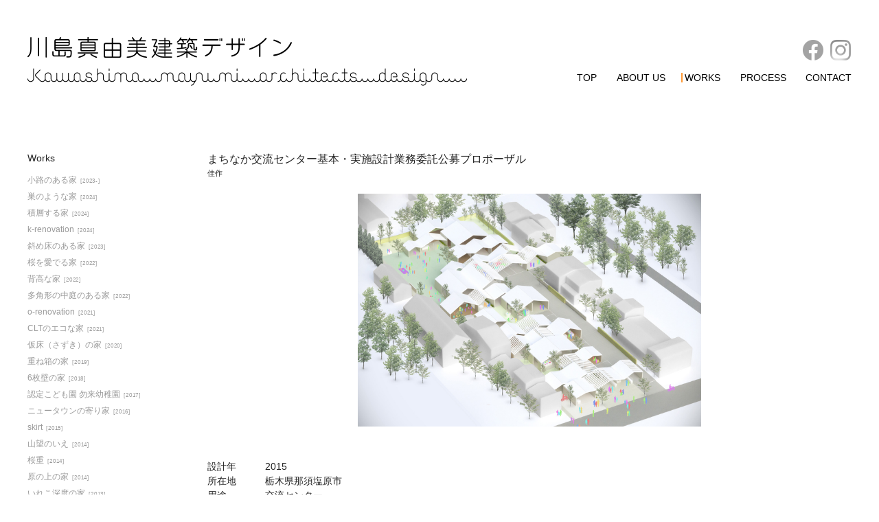

--- FILE ---
content_type: text/html
request_url: https://www.kmad.jp/works/proposal2015_1/
body_size: 9458
content:
<!DOCTYPE HTML>
<html lang="ja">
<head>
    <meta charset="utf-8">
<meta name="viewport" content="width=device-width, initial-scale=1" />
<meta http-equiv="X-UA-Compatible" content="IE=edge">
<meta name="format-detection" content="telephone=no">
<title>WORKS｜川島真由美建築デザイン KAWASHIMA MAYUMI ARCHITECTS DESIGN</title>
<meta name="mobile-web-app-capable" content="yes">
<meta name="description" content="川島真由美建築デザインのWORKSをご紹介しています。住宅や施設など建築全般から内装、グラフィックなど様々なデザインを手がけています。">
<meta property="og:description" content="川島真由美建築デザインのWORKSをご紹介しています。住宅や施設など建築全般から内装、グラフィックなど様々なデザインを手がけています。">

<!-- ::: favicon ::: -->
<link rel="icon" href="https://www.kmad.jp/assets/img/favicon.ico">


<!-- ::: CSS ::: -->
<link rel="preconnect" href="https://fonts.gstatic.com">
<link href="https://fonts.googleapis.com/css2?family=Questrial&display=swap" rel="stylesheet">
<link rel="stylesheet" href="/assets/lib/slick/slick-theme.css">
<link rel="stylesheet" href="/assets/lib/slick/slick.css">
<link rel="stylesheet" href="/assets/css/style.css?2501">
<!--[if lt IE 9]>
<script src="//cdnjs.cloudflare.com/ajax/libs/html5shiv/3.7.2/html5shiv.min.js"></script>
<script src="//cdnjs.cloudflare.com/ajax/libs/respond.js/1.4.2/respond.min.js"></script>
<script src=" https://cdnjs.cloudflare.com/ajax/libs/picturefill/3.0.3/picturefill.js "></script>
<![endif]-->

<!-- Global site tag (gtag.js) - Google Analytics -->
<script async src="https://www.googletagmanager.com/gtag/js?id=G-R1J0067SEZ"></script>
<script>
  window.dataLayer = window.dataLayer || [];
  function gtag(){dataLayer.push(arguments);}
  gtag('js', new Date());

  gtag('config', 'G-R1J0067SEZ');
</script>
</head>
<body class="works">


  
  
<div class="">

<header class="header">
  <div class="bl_inner">
    <h1 class="header-logo"> <a href="/?link=in">
      <img src="/assets/img/logo_pc.png?2103" alt="川島真由美建築デザイン KAWASHIMA MAYUMI ARCHIHTECTS DESIGN" class="pc">
      <img src="/assets/img/logo_sp.png?2103" alt="川島真由美建築デザイン KAWASHIMA MAYUMI ARCHIHTECTS DESIGN" class="sp">
      </a></h1>
    

    <nav class="globalMenu">
      <ul class="">
        <li class="top">
          <a href="/?link=in">
              TOP
          </a>
        </li>
        <li class="aboutus">
          <a href="/aboutus/">
              ABOUT US
          </a>
        </li>
        <li class="works">
          <a href="/works/">
              WORKS
          </a>
        </li>
        <li class="process">
          <a href="/process/">
              PROCESS
          </a>
        </li>
        <li class="contact">
          <a href="/contact/">
              CONTACT
          </a>
        </li>
      </ul>
    </nav>

    <div class="sns_wrap">
      <div class="sns"><a href="https://www.facebook.com/kmad.inc/" target="_blank"><img src="/assets/img/fb@2x.png" alt="facebook"></a></div>
      <div class="sns"><a href="https://www.instagram.com/kmarchitects.design/" target="_blank"><img src="/assets/img/insta@2x.png" alt="instagram"></a></div>
    </div>
    
  </div>
</header><main class="main">
  <section class="block bl_work">
    <div class="bl_inner">
      <div class="flex_block pcflex">
        <div class="works_detail order2">
        <h3 class="work_title">まちなか交流センター基本・実施設計業務委託公募プロポーザル</h3>
        <h4 class="work_subtitle">佳作</h4>
          <div class="singleimg aligncenter w500"><img src="/assets/img/works/project2015_1.jpg" alt="" class=""></div>
        <dl class="work_info">
	  <dt>設計年</dt>
	  <dd>2015</dd>
	  <dt>所在地</dt>
	  <dd>栃木県那須塩原市</dd>
	  <dt>用途</dt>
	  <dd>交流センター</dd>
        </dl>


      <div class="pager">
        <div class="prev"><a href="/works/proposal2016_1/">久世駅CLTモデル建築物</a></div>
        <div class="next"><a href="/works/proposal2015_2/">市民交流プラザ</a></div>
      </div>
      <div class="gotoworkstop">
        <a href="/works/">WORKSトップへ戻る</a>
      </div>
          
      </div>
      <div class="works_navi order1">

<div class="accordion">
<h3 class="active">Works</h3>
<ul class="nav">
<li><a href="../komichi/"><span>小路のある家<span class="year">[2023-]</span></span></a></li>
<li><a href="../w-project/"><span>巣のような家<span class="year">[2024]</span></span></a></li>
<li><a href="../sekiso/"><span>積層する家<span class="year">[2024]</span></span></a></li>
<li><a href="../k-renovation/"><span>k-renovation<span class="year">[2024]</span></span></a></li>
<li><a href="../nanameyuka/"><span>斜め床のある家<span class="year">[2023]</span></span></a></li>
<li><a href="../sakurawomederu/"><span>桜を愛でる家<span class="year">[2022]</span></span></a></li>
<li><a href="../seitaka/"><span>背高な家<span class="year">[2022]</span></span></a></li>
<li><a href="../nakaniwa/"><span>多角形の中庭のある家<span class="year">[2022]</span></span></a></li>
<li><a href="../o_renovation/"><span>o-renovation<span class="year">[2021]</span></span></a></li>
<li><a href="../clt/"><span>CLTのエコな家<span class="year">[2021]</span></span></a></li>
<li><a href="../sazuki/"><span>仮床（さずき）の家<span class="year">[2020]</span></span></a></li>
<li><a href="../kasanebako/"><span>重ね箱の家<span class="year">[2019]</span></span></a></li>
<li><a href="../6maikabe/"><span>6枚壁の家<span class="year">[2018]</span></span></a></li>
<li><a href="../n_child/"><span>認定こども園 勿来幼稚園<span class="year">[2017]</span></span></a></li>
<li><a href="../newtown/"><span>ニュータウンの寄り家<span class="year">[2016]</span></span></a></li>
<li><a href="../skirt/"><span>skirt<span class="year">[2015]</span></span></a></li>
<li><a href="../sanbonoie/"><span>山望のいえ<span class="year">[2014]</span></span></a></li> 
<li><a href="../sakuragasane/"><span>桜重<span class="year">[2014]</span></span></a></li>  
<li><a href="../haranouenoie/"><span>原の上の家<span class="year">[2014]</span></span></a></li>
<li><a href="../ireko/"><span>いれこ深度の家<span class="year">[2013]</span></span></a></li>
<li><a href="../w_renovation/"><span>w-renovation<span class="year">[2012]</span></span></a></li>
<li><a href="../nkm_house/"><span>nkm-house<span class="year">[2012]</span></span></a></li> 
<li><a href="../n_renovation/"><span>n-renovation<span class="year">[2011]</span></span></a></li>
<li><a href="../m_house/"><span>m-house<span class="year">[2010]</span></span></a></li>
<li><a href="../h_house/"><span>h-house<span class="year">[2010]</span></span></a></li>
<li><a href="../i_renovation/"><span>i-renovation<span class="year">[2010]</span></span></a></li>
<li><a href="../n_house_2009/"><span>N邸<span class="year">[2009]</span></span></a></li>
<li><a href="../n_house/"><span>n-house<span class="year">[2008]</span></span></a></li> 
<li><a href="../m_court/"><span>m-court<span class="year">[2008]</span></span></a></li> 
<li><a href="../albira/"><span>albira<span class="year">[2007]</span></span></a></li>
</ul>
</div>

<div class="accordion">
<h3 class="active">Proposal</h3>
<ul class="nav">
<li><a href="../proposal2017_1/"><span>尾道市御調支所庁舎<span class="year">[2017]</span></span></a></li>
<li><a href="../proposal2016_1/"><span>久世駅CLTモデル建築物<span class="year">[2016]</span></span></a></li>
<li><a href="../proposal2015_1/"><span>まちなか交流センター<span class="year">[2015]</span></span></a></li>
<li><a href="../proposal2015_2/"><span>市民交流プラザ<span class="year">[2015]</span></span></a></li> 
<li><a href="../s_court/"><span>s-court<span class="year">[2005]</span></span></a></li> 
</ul>
</div>

<div class="accordion">
<h3 class="active">Logo &amp; Sign</h3>
<ul class="nav">
<li><a href="../logo_minoakalino/"><span>ミノアカリノ<span class="year">[2021]</span></span></a></li>
<li><a href="../sign_tus/"><span>東京理科大学<span class="year">[2010]</span></span></a></li>
<li><a href="../sign_o/"><span>工場O<span class="year">[2012]</span></span></a></li> 
<li><a href="../sign_fuji/"><span>fuji<span class="year">[2010]</span></span></a></li> 
</ul>
</div>
      </div>
    </div>
      
  </div>
  </section>





</main>
<footer class="footer">
  <div class="bl_inner">
    <!--
    <div class="sns_wrap">
      <div class="sns"><a href="https://www.facebook.com/kmad.inc/" target="_blank"><img src="/assets/img/fb@2x.png" alt="facebook"></a></div>
      <div class="sns"><a href="https://www.instagram.com/kmarchitects.design/" target="_blank"><img src="/assets/img/insta@2x.png" alt="instagram"></a></div>
    </div>
-->
    <div class="copyright">(C) kmad. All Rights Reserved.</div>
  </div>
</footer></div>
<!-- SCRIPTS --> 

<script src="https://code.jquery.com/jquery-2.2.0.min.js" type="text/javascript"></script>
<script type="text/javascript" src="/assets/js/jquery.easing.min.js"></script> 
<script type="text/javascript" src="/assets/js/script.js"></script> 
<script type="text/javascript" src="/assets/lib/slick/slick.min.js"></script> 
<script type="text/javascript" src="/assets/js/works.js"></script> 

</body>
</html>

--- FILE ---
content_type: text/css
request_url: https://www.kmad.jp/assets/css/style.css?2501
body_size: 26155
content:
@import url("https://fonts.googleapis.com/css2?family=M+PLUS+Rounded+1c:wght@400;500;700&display=swap");
/* http://meyerweb.com/eric/tools/css/reset/ 
   v2.0 | 20110126
   License: none (public domain)
*/
html, body, div, span, applet, object, iframe,
h1, h2, h3, h4, h5, h6, p, blockquote, pre,
a, abbr, acronym, address, big, cite, code,
del, dfn, em, img, ins, kbd, q, s, samp,
small, strike, strong, sub, sup, tt, var,
b, u, i, center,
dl, dt, dd, ol, ul, li,
fieldset, form, label, legend,
table, caption, tbody, tfoot, thead, tr, th, td,
article, aside, canvas, details, embed,
figure, figcaption, footer, header, hgroup,
menu, nav, output, ruby, section, summary,
time, mark, audio, video {
  margin: 0;
  padding: 0;
  border: 0;
  font: inherit;
  vertical-align: baseline;
}

/* HTML5 display-role reset for older browsers */
article, aside, details, figcaption, figure,
footer, header, hgroup, menu, nav, section {
  display: block;
}

body {
  line-height: 1;
}

ol, ul {
  list-style: none;
}

blockquote, q {
  quotes: none;
}

blockquote:before, blockquote:after,
q:before, q:after {
  content: "";
  content: none;
}

table {
  border-collapse: collapse;
  border-spacing: 0;
}

html {
  font-size: 62.5%;
}

img {
  width: 100%;
  max-width: 100%;
  height: auto;
}

sup {
  font-size: 0.7em;
  vertical-align: top;
}

.pc-br {
  display: none;
}

@media screen and (min-width: 768px) {
  .sp-br {
    display: none;
  }
  .pc-br {
    display: inline;
  }
}
body {
  font-size: 1.5rem;
  line-height: 1.5;
  color: #222222;
  font-family: -apple-system, BlinkMacSystemFont, Roboto, "Segoe UI", "Helvetica Neue", HelveticaNeue, YuGothic, "Yu Gothic Medium", "Yu Gothic", Verdana, Meiryo, sans-serif;
}
@media screen and (min-width: 768px) {
  body {
    font-size: 1.4rem;
  }
}

a {
  text-decoration: underline;
  color: black;
}
a:hover {
  text-decoration: none;
}
a.imgzoom img {
  transition: all 0.3s ease 0s;
}
a.imgzoom img:hover {
  transform: scale(1.08, 1.08) translate(0, -3px);
}

p {
  margin-bottom: 1.5em;
}
@media screen and (min-width: 768px) {
  br.br-sp {
    display: none;
  }
}

.bl_inner {
  max-width: 1200px;
  margin: 0 auto;
  position: relative;
  width: calc(100% - 10vw);
}
@media screen and (min-width: 768px) {
  .bl_inner {
    width: calc(100% - 60px);
  }
}

.aboutus .block .bl_inner,
.contact .block .bl_inner,
.process .block .bl_inner {
  max-width: 850px;
}

.header {
  position: relative;
  margin-bottom: 1vw;
}
.header .bl_inner {
  width: 100%;
}
@media screen and (min-width: 768px) {
  .header .bl_inner {
    width: calc(100% - 60px);
  }
}
@media screen and (min-width: 768px) {
  .header .sp {
    display: none;
  }
}
.header .pc {
  display: none;
}
@media screen and (min-width: 768px) {
  .header .pc {
    display: block;
  }
}
.header img {
  vertical-align: bottom;
}
@media screen and (min-width: 768px) {
  .header {
    margin-bottom: 20px;
    border: none;
  }
}
.header .bl_inner {
  position: relative;
}
.header .header-logo {
  padding: 3vw;
  margin: 0;
  font-size: 3vw;
}
@media screen and (min-width: 768px) {
  .header .header-logo {
    font-size: 1.6rem;
    padding: 54px 0 25px 0;
    max-width: 640px;
    width: 50%;
  }
}
@media screen and (min-width: 1080px) {
  .header .header-logo {
    width: 58%;
  }
}
.header .header-logo a {
  text-decoration: none;
}
.header .header-logo img {
  width: 100%;
  padding-right: 1em;
  vertical-align: middle;
}
.header .header_tree {
  position: absolute;
  right: -10px;
  width: 30%;
  z-index: 2;
  top: 60px;
}
@media screen and (min-width: 850px) {
  .header .header_tree {
    top: 10px;
    width: 20%;
    top: 80px;
  }
}
@media screen and (min-width: 1240px) {
  .header .header_tree {
    right: -40px;
  }
}

@media screen and (min-width: 768px) {
  .globalMenu {
    width: 50%;
    position: absolute;
    top: 106px;
    right: 0;
  }
}
@media screen and (min-width: 870px) {
  .globalMenu {
    width: 400px;
    position: absolute;
    top: 106px;
    right: 0;
  }
}
.globalMenu a {
  text-decoration: none;
  display: block;
}
.globalMenu ul {
  display: -moz-flex;
  display: -ms-flex;
  display: -o-flex;
  display: flex;
  justify-content: space-between;
}
@media screen and (min-width: 768px) {
  .globalMenu ul {
    border: none;
  }
}
.globalMenu ul li {
  position: relative;
  line-height: 1;
  text-align: center;
  font-family: "Montserrat", sans-serif;
}
.globalMenu ul li a {
  padding: 1vw 3.4vw;
  font-size: 3vw;
  white-space: nowrap;
}
@media screen and (min-width: 768px) {
  .globalMenu ul li a {
    padding: 0;
    font-size: 1.4rem;
  }
}
@media screen and (min-width: 768px) {
  .globalMenu ul li a:hover::before {
    position: absolute;
    left: -5px;
    content: "";
    display: block;
    height: 100%;
    width: 1px;
    border-left: 2px solid #ff9934;
  }
}

.top .globalMenu li.top a,
.aboutus .globalMenu li.aboutus a,
.works .globalMenu li.works a,
.process .globalMenu li.process a,
.contact .globalMenu li.contact a {
  border-bottom: 2px solid #ff9934;
}
@media screen and (min-width: 768px) {
  .top .globalMenu li.top a,
  .aboutus .globalMenu li.aboutus a,
  .works .globalMenu li.works a,
  .process .globalMenu li.process a,
  .contact .globalMenu li.contact a {
    background: none;
    border-bottom: none;
  }
}
@media screen and (min-width: 768px) {
  .top .globalMenu li.top a::before,
  .aboutus .globalMenu li.aboutus a::before,
  .works .globalMenu li.works a::before,
  .process .globalMenu li.process a::before,
  .contact .globalMenu li.contact a::before {
    position: absolute;
    left: -5px;
    content: "";
    display: block;
    height: 100%;
    width: 1px;
    border-left: 2px solid #ff9934;
  }
}

.main {
  position: relative;
  z-index: 1;
  overflow: hidden;
  background: white;
}
@media screen and (min-width: 850px) {
  .main {
    overflow: auto;
  }
}

.tate {
  writing-mode: vertical-rl;
}

.block {
  padding-top: 5vw;
  margin-bottom: 6vw;
}
@media screen and (min-width: 768px) {
  .block {
    margin-bottom: 40px;
    padding-top: 50px;
  }
}

.insert {
  padding-top: 50px;
}
.flexbox {
  display: flex;
  justify-content: space-between;
}
.flexbox.aligncenter {
  align-items: center;
}
.flexbox.halfbox > div {
  width: 48%;
}

@media screen and (min-width: 768px) {
  .pc-flexbox {
    display: flex;
    justify-content: space-between;
  }
  .pc-flexbox.aligncenter {
    align-items: center;
  }
  .pc-flexbox.halfbox > div {
    width: 48%;
  }
}

.relative {
  position: relative;
}

.headline {
  margin-left: 50%;
  font-size: 4vw;
  line-height: 1.2;
}
@media screen and (min-width: 768px) {
  .headline {
    font-size: 1.8em;
    margin-bottom: 1em;
    line-height: 1.4;
  }
}
.headline span {
  font-size: 2.5vw;
  display: block;
  margin-bottom: 1em;
}
@media screen and (min-width: 768px) {
  .headline span {
    margin-bottom: 2em;
    font-size: 1.4rem;
  }
}

.title {
  font-size: 1.8rem;
  line-height: 1.4;
  margin-bottom: 1em;
  font-weight: 300;
}
@media screen and (min-width: 850px) {
  .title {
    font-size: 2rem;
    margin-bottom: 1.5em;
  }
}

.notice {
  font-size: 0.9em;
}
.notice + .notice {
  margin-top: -1.2em;
}

.aligncenter {
  text-align: center;
}

.flex_block {
  display: flex;
  justify-content: space-between;
  align-items: top;
  margin-bottom: 2em;
}
.flex_block.reverse {
  flex-flow: row-reverse;
}
.flex_block .order1 {
  order: 1;
}
.flex_block .order2 {
  order: 2;
}
.flex_block .half {
  width: 48%;
  box-sizing: border-box;
}
@media screen and (min-width: 850px) {
  .flex_block .half {
    width: 46%;
  }
}
.flex_block.pcflex {
  display: block;
}
@media screen and (min-width: 768px) {
  .flex_block.pcflex {
    display: flex;
  }
}
.flex_block.pcflex .half {
  width: 100%;
}
@media screen and (min-width: 768px) {
  .flex_block.pcflex .half {
    width: 48%;
  }
}
@media screen and (min-width: 850px) {
  .flex_block.pcflex .half {
    width: 46%;
  }
}

.dl {
  margin-bottom: 1em;
}
.dl dt {
  position: absolute;
}
.dl dd {
  padding-left: 8em;
  margin-bottom: 0.5em;
}

.clearfix:after {
  content: "";
  display: block;
  clear: both;
}

@media screen and (min-width: 768px) {
  a[href*="tel:"] {
    pointer-events: none;
    cursor: default;
    text-decoration: none;
  }
}

.fadein {
  opacity: 0;
  transform: translateY(30px);
  transition: all 0.5s;
}
.fadein.leftin {
  transform: translateX(-70px);
}
.fadein.rightin {
  transform: translateX(70px);
}
.fadein.fadein-start {
  opacity: 1;
  transform: translateY(0);
  transform: translateX(0);
}

.anim-box.popup {
  opacity: 0;
}
.anim-box.popup.anim-start {
  animation: popup 0.6s cubic-bezier(0.22, 1, 0.36, 1) 1 forwards;
}

@keyframes popup {
  0% {
    transform: translateY(40px) scale(0.8);
    opacity: 0;
  }
  100% {
    transform: translateY(0) scale(1);
  }
  80%, 100% {
    opacity: 1;
  }
}
.slick-dots li {
  margin: 0;
  width: 18px;
}

.slick-dots li button {
  width: 18px;
}

.slick-dotted.slick-slider {
  margin-bottom: 50px;
}

.mailform {
  width: 100%;
}
@media screen and (min-width: 768px) {
  .mailform .koumoku {
    padding-right: 15px;
  }
}
.mailform .textarea {
  min-height: 100px;
  max-width: 500px;
}
.mailform .input-txt {
  width: 300px;
}
@media screen and (max-width: 767px) {
  .mailform tr, .mailform td {
    display: block;
  }
  .mailform .blank {
    display: none;
  }
  .mailform .koumoku {
    text-align: left;
  }
  .mailform .koumoku br {
    display: none;
  }
}

select {
  outline: none;
  text-indent: 0.01px;
  text-overflow: "";
  background: none transparent;
  vertical-align: middle;
  font-size: inherit;
  color: inherit;
  -webkit-appearance: button;
  -moz-appearance: button;
  appearance: button;
}

select option {
  background-color: #fff;
}

select::-ms-expand {
  display: none;
}

select:-moz-focusring {
  color: transparent;
  text-shadow: 0 0 0 #828c9a;
}

textarea,
select,
input[type=text] {
  padding: 10px 8px;
  font-size: 16px;
  border-radius: 3px;
  border: 1px solid #ddd;
  box-sizing: border-box;
  background: white;
}
@media screen and (min-width: 768px) {
  textarea,
  select,
  input[type=text] {
    padding: 10px 15px;
  }
}

textarea,
input[type=text] {
  width: 100%;
}
textarea.middle,
input[type=text].middle {
  width: 50%;
}
textarea.min,
input[type=text].min {
  width: 120px;
}

button {
  background-color: transparent;
  border: none;
  cursor: pointer;
  outline: none;
  padding: 0;
  -webkit-appearance: none;
     -moz-appearance: none;
          appearance: none;
}
button:disabled {
  cursor: default;
}
button:disabled img {
  filter: saturate(0%);
  opacity: 0.6;
}

input[type=image],
button img {
  transition: 0.4s;
}
input[type=image]:hover,
button img:hover {
  opacity: 0.6;
}

input[type=text].error_field,
input[type=email].error_field,
input[type=email].error_field,
select.error_field,
textarea.error_field {
  background-color: #feedef;
}

div.error_field {
  padding: 0.5em 1em;
  background-color: #feedef;
  border: 1px solid #ddd;
}

.sns img {
  -moz-filter: grayscale(100%);
  -ms-filter: grayscale(100%);
  -o-filter: grayscale(100%);
  filter: grayscale(100%);
  transition: 0.5s;
  opacity: 0.6;
}

.sns:hover img {
  -moz-filter: grayscale(0%);
  -ms-filter: grayscale(0%);
  -o-filter: grayscale(0%);
  filter: grayscale(0%);
  opacity: 1;
}

.header .sns_wrap {
  position: absolute;
  top: 1vw;
  right: 0;
  margin: 0;
  transform: scale(0.75);
  height: 40px;
}

@media screen and (min-width: 768px) {
  .header .sns_wrap {
    position: absolute;
    top: 58px;
    right: -4px;
    transform: scale(1);
  }
}
.news-area .title {
  font-size: 2rem;
  margin-bottom: 0.5em;
}
@media screen and (min-width: 768px) {
  .news-area {
    display: flex;
    margin-top: 80px;
    align-items: flex-start;
  }
  .news-area .title {
    width: 160px;
    text-align: center;
    margin-right: 30px;
    font-size: 2.4rem;
  }
  .news-area .news-cont-area {
    flex: 1;
  }
}
.news-area .readmore {
  background: linear-gradient(to bottom, rgba(255, 255, 255, 0) 0%, rgb(255, 255, 255) 55%, rgb(255, 255, 255) 100%);
  filter: progid:DXImageTransform.Microsoft.gradient( startColorstr="#00ffffff", endColorstr="#ffffff",GradientType=0 );
  position: relative;
  z-index: 2;
  margin-top: -40px;
  cursor: pointer;
  transition: 0.5s;
  -erbkit-transition: 0.5s;
}
.news-area .close {
  display: none;
  cursor: pointer;
}
.news-area .news-cont {
  overflow-y: hidden;
  height: 20em;
  position: relative;
  z-index: 1;
  transition: 0.5s;
  transition-property: height;
}
.news-area .news_title a {
  text-decoration: none;
}
.news-area .opened .readmore {
  opacity: 0;
  display: none;
}
.news-area .opened .close {
  opacity: 1;
  display: block;
}
@media screen and (min-width: 768px) {
  .news-area .news-cont dl dt {
    position: absolute;
  }
}
.news-area .news-cont dl dd {
  padding-bottom: 1em;
  border-bottom: 1px solid #f1f1f1;
  margin-bottom: 1em;
}
@media screen and (min-width: 768px) {
  .news-area .news-cont dl dd {
    padding-left: 6em;
    display: -moz-flex;
    display: -ms-flex;
    display: -o-flex;
    display: flex;
  }
}
.news-area .news-cont dl dd .news-cont-txt {
  flex: 1;
  margin-bottom: 1em;
  padding-right: 2em;
}
.news-area .news-cont dl dd .news_title a {
  pointer-events: none;
}
.news-area .news-cont dl dd .thumbNailWrap {
  max-width: 50%;
  margin: 0 auto;
}
@media screen and (min-width: 768px) {
  .news-area .news-cont dl dd .thumbNailWrap {
    max-width: 170px;
  }
}
.news-area .news-cont dl br + br {
  height: 0.5em;
}
.news-area .news-cont dl p {
  margin: 0;
  text-align: right;
}

.sns_wrap {
  display: flex;
  margin: 6.6666666667vw auto 0;
  justify-content: center;
}
@media screen and (min-width: 768px) {
  .sns_wrap {
    margin: 0;
    position: absolute;
    right: 0;
    bottom: -5px;
  }
}

.sns {
  margin: 0 5px;
  width: 30px;
  text-align: center;
}
.sns img {
  transition: 0.5s;
}
.sns:hover img {
  filter: brightness(80%);
}

.close_btn,
.more_btn {
  position: relative;
  font-size: 12px;
  bottom: 0;
  height: 40px;
  width: 40px;
  margin: 0 auto;
  display: block;
  background-color: transparent;
  color: #666;
  padding: 30px 0 0 0;
  border: none;
  outline: 0;
  transition: 0.5s;
  -erbkit-transition: 0.5s;
  text-align: center;
}
.close_btn::after,
.more_btn::after {
  content: " ";
  position: absolute;
  width: 14px;
  height: 14px;
  border-top: solid 2px #666;
  border-right: solid 2px #666;
  transition: 0.5s;
  -erbkit-transition: 0.5s;
}
.close_btn a,
.more_btn a {
  text-decoration: none;
  display: block;
  height: 40px;
  width: 40px;
}

.more_btn::after {
  transform: rotate(135deg);
  -webkit-transform: rotate(135deg);
  right: 12px;
  top: 42px;
}

.close_btn::after {
  transform: rotate(-45deg);
  -webkit-transform: rotate(-45deg);
  right: 12px;
  top: 18px;
}

.more_btn:hover::after {
  top: 46px;
}

.close_btn:hover::after {
  top: 14px;
}

.bl_recommend {
  display: none;
}

.top .bl_slide {
  padding-top: 2vw;
}
@media screen and (min-width: 768px) {
  .top .bl_slide {
    padding-top: 20px;
  }
}
.top .works_index {
  justify-content: space-between;
}
.top .works_index li {
  width: 100%;
}
@media screen and (min-width: 768px) {
  .top .works_index li {
    width: 31%;
  }
}
.top .works_index li div .figcaption p {
  transform: translateY(50%);
}
.top .works_index li .caption {
  margin-top: 5px;
}

.aboutus .bl_corporate .dl dd {
  padding-left: 5em;
}
@media screen and (min-width: 768px) {
  .aboutus .bl_corporate .dl dd {
    padding-left: 8em;
  }
}
.aboutus .bl_profile .dl dd {
  padding-left: 5em;
}
@media screen and (min-width: 768px) {
  .aboutus .bl_profile .dl dd {
    padding-left: 8em;
  }
}
.aboutus .bl_award .dl dd {
  padding-left: 5em;
}
@media screen and (min-width: 768px) {
  .aboutus .bl_award .dl dd {
    padding-left: 8em;
  }
}
.aboutus .pic {
  max-width: 116px;
  text-align: center;
  margin: 0 auto 20px;
}
@media screen and (min-width: 768px) {
  .aboutus .pic {
    margin: 0;
  }
}

@media screen and (max-width: 767px) {
  .map {
    text-align: center;
  }
  .map img {
    max-width: 80vw;
  }
}
.map .notice {
  text-align: right;
}

a.map {
  background: #999;
  color: #fff;
  padding: 3px 10px;
  font-size: 11px;
  text-decoration: none;
}
a.map:hover {
  background: black;
}

#text {
  margin: 50px auto;
  width: 500px;
}

.hotspot {
  cursor: pointer;
}

#tt {
  position: absolute;
  display: block;
}

#tttop {
  display: block;
  height: 5px;
  margin-left: 5px;
  overflow: hidden;
}

#ttcont {
  display: block;
  padding: 2px 12px 3px 7px;
  margin-left: 5px;
  background: #666;
  color: #FFF;
}

#ttbot {
  display: block;
  height: 5px;
  margin-left: 5px;
  overflow: hidden;
}

.works .title {
  border-bottom: 1px solid #eee;
  padding: 0 0 4px 0;
}

ul.works_index {
  margin: 0 0;
  padding-top: 5px;
  display: flex;
  flex-wrap: wrap;
  justify-content: space-between;
}
@media screen and (min-width: 768px) {
  ul.works_index {
    justify-content: start;
    margin: 0 -1%;
  }
}
ul.works_index a {
  text-decoration: none;
}
ul.works_index img {
  vertical-align: bottom;
}
ul.works_index p {
  margin-bottom: 0;
}

ul.works_index li {
  width: 48%;
  margin-bottom: 4vw;
}
@media screen and (min-width: 768px) {
  ul.works_index li {
    width: 18%;
    margin: 0 1%;
    margin-bottom: 15px;
  }
}

ul.works_index li a:hover {
  color: #000;
}

ul.works_index li div {
  position: relative;
}

ul.works_index li div.figcaption {
  position: absolute;
  top: 0;
  left: 0;
  z-index: 2;
  width: 100%;
  height: 100%;
  background: rgba(0, 0, 0, 0.6);
  transition: 0.3s;
  opacity: 0;
}

ul.works_index li div .figcaption p {
  font-weight: normal;
  line-height: 1.5;
  text-align: center;
  color: white;
  font-size: 12px;
  position: absolute;
  width: 100%;
  top: 50%;
  transform: translateY(-50%);
}

ul.works_index li div .figcaption p .name {
  font-size: 15px;
}

ul.works_index li div:hover .figcaption {
  opacity: 1;
}

.works_navi {
  display: none;
  margin-left: -8px;
}
@media screen and (min-width: 768px) {
  .works_navi {
    width: 230px;
    margin-right: 40px;
    display: block;
  }
}
.works_navi h3 {
  margin-bottom: 1em;
  padding-left: 8px;
}
.works_navi .nav {
  margin-bottom: 2em;
}
.works_navi .nav li {
  font-size: 1.2rem;
  margin-bottom: 8px;
  line-height: 1.3em;
}
.works_navi .nav li a {
  display: block;
  width: 100%;
  margin: 0;
  padding: 0;
  color: #999999;
  border-left: 2px solid #ffffff;
  padding-left: 6px;
  text-decoration: none;
}
.works_navi .nav li a.active, .works_navi .nav li a:hover {
  color: #626262;
  border-left: 2px solid #ff9934;
}
.works_navi .nav li .year {
  font-size: 0.7em;
  padding-left: 5px;
  letter-spacing: 0.1em;
}

.works_navi ul li .hotspot {
  display: block;
  width: 100%;
  margin: 0;
  padding: 0;
  color: #999999;
  border-left: 2px solid #ffffff;
  padding-left: 6px;
}

@media screen and (min-width: 768px) {
  .works_detail {
    flex: 1;
    width: -webkit-calc(100% - 266px);
  }
}

.photoby {
  text-align: left;
  margin: 0;
  font-size: 11px;
}
@media screen and (min-width: 768px) {
  .photoby.is-pcright {
    text-align: right;
    margin-bottom: -1.3em;
  }
}

.work_title {
  font-size: 1.6rem;
}

.work_subtitle {
  font-size: 1.1rem;
  margin-bottom: 2em;
}

.pager {
  display: -moz-flex;
  display: -ms-flex;
  display: -o-flex;
  display: flex;
  justify-content: space-between;
}
@media screen and (min-width: 768px) {
  .pager {
    display: none;
  }
}
.pager a {
  text-decoration: none;
}
.pager .prev::before {
  content: "";
  border-top: 1px solid #000;
  border-left: 1px solid #000;
  width: 8px;
  height: 8px;
  display: inline-block;
  content: "";
  transform: rotate(-45deg);
}
.pager .next::after {
  content: "";
  border-top: 1px solid #000;
  border-left: 1px solid #000;
  width: 8px;
  height: 8px;
  display: inline-block;
  content: "";
  transform: rotate(135deg);
}

.work_info {
  margin: 3em 0;
}
.work_info dt {
  position: absolute;
}
.work_info dd {
  padding-left: 6em;
}
.work_info + .notice {
  margin-top: -2em;
}

.gotoworkstop {
  text-align: center;
  margin-top: 3em;
}
.gotoworkstop a {
  border: 1px solid #eee;
  background: #eee;
  display: inline-block;
  padding: 0.5em 3em;
  text-decoration: none;
  color: #333;
  transition: 0.5s;
}
.gotoworkstop a:hover {
  background: white;
  color: black;
  border-color: #666;
}

.singleimg img {
  width: auto;
}
.singleimg.aligncenter {
  text-align: center;
}
.singleimg.aligncenter.w500 {
  margin: 0 auto;
}
.singleimg.w500 {
  max-width: 500px;
}

.comment {
  margin: 3em 0;
}
.comment + .notice {
  margin-top: -2em;
}

.ttl-line {
  position: relative;
  margin: 0 0 1em !important;
}

.ttl-line span {
  background: #fff;
  padding: 0 10px 0 0;
  position: relative;
  z-index: 5;
}

.ttl-line:before {
  content: "";
  display: block;
  border-top: solid 1px #ccc;
  width: 100%;
  height: 1px;
  position: absolute;
  top: 50%;
  z-index: 1;
}

.sliderContentWrap {
  display: flex;
}

.sliderContent {
  margin: 0 auto;
  max-width: 940px;
  width: 100%;
}

.sliderContent img {
  width: 100%;
}
.sliderContent img.tate {
  max-height: 110vw;
  width: auto;
  margin: 0 auto;
}
@media screen and (min-width: 768px) {
  .sliderContent img.tate {
    max-height: 625px;
  }
}

.slick-list.draggable .slick-track {
  background: #eee;
}
@media screen and (max-width: 767px) {
  .slick-list.draggable .slick-slide div {
    display: block;
    position: relative;
    height: 100vw;
    display: block;
  }
  .slick-list.draggable .slick-slide div img {
    position: absolute;
    top: 50%;
    left: 50%;
    transform: translateY(-50%) translateX(-50%);
    margin: auto;
  }
}

.thumbnail-list {
  display: flex;
  flex-wrap: wrap;
}

.thumbnail-list {
  bottom: auto;
  margin: 5px -0.8vw;
  text-align: left;
}
@media screen and (min-width: 768px) {
  .thumbnail-list {
    margin: 8px -5px;
  }
}
.thumbnail-list li {
  border: 1px solid #cccccc;
  width: 9.75vw;
  height: 9.75vw;
  margin: 4px 0.8vw;
  box-sizing: border-box;
  cursor: pointer;
}
.thumbnail-list li:nth-child(8) {
  margin-right: 0;
}
@media screen and (min-width: 768px) {
  .thumbnail-list li:nth-child(8) {
    margin: 0 4px;
  }
}
@media screen and (min-width: 768px) {
  .thumbnail-list li {
    width: 40px;
    height: 40px;
    margin: 0 4px;
  }
}
.thumbnail-list li img {
  opacity: 0.4;
  transition: 0.6s;
  -o-object-fit: cover;
     object-fit: cover;
  width: 100%;
  height: 100%;
}
@media screen and (min-width: 768px) {
  .thumbnail-list li img {
    width: 40px;
    height: 40px;
  }
}
.thumbnail-list li:hover img, .thumbnail-list li.thumbnail-current img {
  opacity: 1;
}

.sliderContent {
  opacity: 0;
  transition: 0.5s;
}
.sliderContent.loaded {
  opacity: 1;
}

.slick-next,
.slick-prev {
  z-index: 3;
}
.slick-next::before,
.slick-prev::before {
  content: "";
  border-top: 1px solid #000;
  border-left: 1px solid #000;
  width: 14px;
  height: 14px;
  display: block;
}
@media screen and (min-width: 768px) {
  .slick-next::before,
  .slick-prev::before {
    width: 20px;
    height: 20px;
  }
}

.slick-next {
  right: 10px;
}
@media screen and (min-width: 768px) {
  .slick-next {
    right: 15px;
  }
}
.slick-next::before {
  transform: rotate(135deg);
}

.slick-prev {
  left: 10px;
}
@media screen and (min-width: 768px) {
  .slick-prev {
    left: 15px;
  }
}
.slick-prev::before {
  transform: rotate(-45deg);
}

.process .bl_process dl {
  position: relative;
  margin-bottom: 40px;
}
@media screen and (min-width: 768px) {
  .process .bl_process dl {
    display: flex;
    align-items: flex-start;
  }
}
.process .bl_process dl::before {
  position: absolute;
  left: 50%;
  content: "";
  border-top: 1px solid #000;
  border-left: 1px solid #000;
  width: 10px;
  height: 10px;
  display: block;
  transform: rotate(225deg);
  margin-left: -7px;
  bottom: -20px;
}
@media screen and (min-width: 768px) {
  .process .bl_process dl::before {
    left: 88px;
    transform: rotate(225deg);
  }
}
.process .bl_process dl.last::before {
  display: none;
}
.process .bl_process dl dt {
  background: #eee;
  margin-bottom: 0.5em;
  position: relative;
}
@media screen and (min-width: 768px) {
  .process .bl_process dl dt {
    width: 176px;
  }
}
.process .bl_process dl dt p {
  margin: 0;
  text-align: center;
  padding: 0.4em 0;
}
@media screen and (min-width: 768px) {
  .process .bl_process dl dd {
    flex: 1;
    margin-left: 1em;
  }
}
.process .bl_process dl .mark {
  background: #ff9934;
  width: 80px;
  padding: 0.2em 0;
  left: 50%;
  text-align: center;
  position: absolute;
  border-radius: 40px;
  color: white;
  font-size: 1.3rem;
  bottom: -30px;
  margin: 0 0 0 20px;
}
@media screen and (min-width: 768px) {
  .process .bl_process dl .mark {
    right: auto;
    left: 102px;
    top: 41px;
    bottom: auto;
    margin: 0;
    width: 74px;
  }
}

.footer {
  font-size: 0.85em;
  padding: 2vw 0;
  overflow: hidden;
}
@media screen and (min-width: 768px) {
  .footer {
    padding: 30px 0;
    overflow: inherit;
  }
}
.footer a {
  color: #5d462b;
  text-decoration: none;
}
.footer a:hover {
  text-decoration: underline;
}
.footer .footer_nav {
  width: 45vw;
  margin-left: auto;
  position: relative;
  max-width: 415px;
}
.footer .footer_nav2 {
  width: 75vw;
  position: relative;
  margin: 0 auto;
}
@media screen and (min-width: 850px) {
  .footer .footer_nav2 {
    max-width: 600px;
    margin-left: 0;
    position: absolute;
    left: 0;
    bottom: 40px;
  }
}
.footer .footer_nav2 ul {
  display: flex;
  align-items: baseline;
}
.footer .footer_tree {
  max-width: 415px;
}
.footer .footer_link {
  width: 48vw;
  max-width: 300px;
  position: absolute;
  right: 100%;
  top: 0;
}
@media screen and (min-width: 768px) {
  .footer .footer_link {
    width: 30vw;
    left: auto;
  }
}
.footer .copyright {
  font-size: 1.2rem;
  margin: 1em 0 1em 0;
  text-align: center;
}
@media screen and (min-width: 768px) {
  .footer .copyright {
    margin: 1em 0;
    text-align: left;
  }
}/*# sourceMappingURL=style.css.map */

--- FILE ---
content_type: application/javascript
request_url: https://www.kmad.jp/assets/js/works.js
body_size: 9375
content:


$(window).load(function (){
    // ↓ここに幅を変更したいクラスなど入れる
    $('.slide_img').each(function(){
        var img_height = $(this).height();
        var img_width  = $(this).width();
        var img = new Image();
        img.src = $(this).attr('src');
        var _width = img.width;
        var device_width = $(window).width();
 //横÷縦の値が１以上、つまり横長の場合
        if((img_width / img_height) >= 1.35){
//.css(ここに挿入以下サンプル）
            if(_width <= device_width){
                $(this).addClass("yoko");
            }else{
                $(this).addClass("yoko");
            }
            //$(this).css("max-width", "100%");
        }else{
            // そのほかの場合（縦長の場合）こんな感じ
            $(this).addClass("tate");
            if($(this).width() >= device_width){
                $(this).css("width", "100%");
            }else{
                $(this).css("width", "auto");
            }
        }
    });
});

$(function() {
//   $('.slickbasic').slick();
//  
//      $('.works_slide').slick({
//        infinite: false,
//        slidesToShow: 1,
//        slidesToScroll: 1,
//        arrows: true,
//        fade: true,
//        centerMode: true,
//        dots:true,
//        swipe:true,
//        customPaging: function(slick,index) {
//           
//            var targetImage = slick.$slides.eq(index).find('img').attr('src');
//            
//            return '<img src=" ' + targetImage + ' ">';
//        }
//         
//     });
  
  var num = 0;
  var obj = '';
  if( jQuery('.works_slide .slide-item.initial').length ){
    obj = jQuery('.works_slide .slide-item.initial');
  }else{
    obj = jQuery('.works_slide .slide-item:first-child');
  }
  num = jQuery('.works_slide .slide-item').index( obj );
  
  var slider = ".works_slide"; // スライダー
  var thumbnailItem = ".thumbnail-list .thumbnail-item"; // サムネイル画像アイテム

  // サムネイル画像アイテムに data-index でindex番号を付与
  $(thumbnailItem).each(function(){
  var index = $(thumbnailItem).index(this);
  $(this).attr("data-index",index);
  });

  // スライダー初期化後、カレントのサムネイル画像にクラス「thumbnail-current」を付ける
  // 「slickスライダー作成」の前にこの記述は書いてください。
  $(slider).on('init',function(slick){
  var index = $(".slide-item.slick-slide.slick-current").attr("data-slick-index");
  $(thumbnailItem+'[data-index="'+index+'"]').addClass("thumbnail-current");
  });

  //slickスライダー初期化
  $(slider).slick({
  autoplay: false,
  arrows: true,
  fade: true,
  initialSlide: num,
  infinite: false //これはつけましょう。
  });
  //サムネイル画像アイテムをクリックしたときにスライダー切り替え
  $(thumbnailItem).on('click',function(){
  var index = $(this).attr("data-index");
  $(slider).slick("slickGoTo",index,false);
  });

  //サムネイル画像のカレントを切り替え
  $(slider).on('beforeChange',function(event,slick, currentSlide,nextSlide){
    $(thumbnailItem).each(function(){
    $(this).removeClass("thumbnail-current");
    });
  $(thumbnailItem+'[data-index="'+nextSlide+'"]').addClass("thumbnail-current");
  });
  
  
  
  $('.works_slide').on('beforeChange', function(event, slick, currentSlide, nextSlide){

    $('.thumbnail-current').each(function(){

      alt = $(this).find('img').attr('alt');
      //$(this).prepend('<span class="sp">' + alt + '</span>');
      if(alt) {
        document.getElementById('photoby').textContent = alt;
      }
      

    }); 
    
  });
  
  
});


$(window).on('load', function() {
  $('.sliderContent').addClass('loaded');
});




var tooltip=function(){
	var id = 'tt';
	var top = 3;
	var left = 3;
	var maxw = 300;
	var speed = 10;
	var timer = 20;
	var endalpha = 95;
	var alpha = 0;
	var tt,t,c,b,h;
	var ie = document.all ? true : false;
	return{
		show:function(v,w){
			if(tt == null){
				tt = document.createElement('div');
				tt.setAttribute('id',id);
				t = document.createElement('div');
				t.setAttribute('id',id + 'top');
				c = document.createElement('div');
				c.setAttribute('id',id + 'cont');
				b = document.createElement('div');
				b.setAttribute('id',id + 'bot');
				tt.appendChild(t);
				tt.appendChild(c);
				tt.appendChild(b);
				document.body.appendChild(tt);
				tt.style.opacity = 0;
				tt.style.filter = 'alpha(opacity=0)';
				document.onmousemove = this.pos;
			}
			tt.style.display = 'block';
			c.innerHTML = v;
			tt.style.width = w ? w + 'px' : 'auto';
			if(!w && ie){
				t.style.display = 'none';
				b.style.display = 'none';
				tt.style.width = tt.offsetWidth;
				t.style.display = 'block';
				b.style.display = 'block';
			}
			if(tt.offsetWidth > maxw){tt.style.width = maxw + 'px'}
			h = parseInt(tt.offsetHeight) + top;
			clearInterval(tt.timer);
			tt.timer = setInterval(function(){tooltip.fade(1)},timer);
		},
		pos:function(e){
			var u = ie ? event.clientY + document.documentElement.scrollTop : e.pageY;
			var l = ie ? event.clientX + document.documentElement.scrollLeft : e.pageX;
			tt.style.top = (u - h) + 'px';
			tt.style.left = (l + left) + 'px';
		},
		fade:function(d){
			var a = alpha;
			if((a != endalpha && d == 1) || (a != 0 && d == -1)){
				var i = speed;
				if(endalpha - a < speed && d == 1){
					i = endalpha - a;
				}else if(alpha < speed && d == -1){
					i = a;
				}
				alpha = a + (i * d);
				tt.style.opacity = alpha * .01;
				tt.style.filter = 'alpha(opacity=' + alpha + ')';
			}else{
				clearInterval(tt.timer);
				if(d == -1){tt.style.display = 'none'}
			}
		},
		hide:function(){
			clearInterval(tt.timer);
			tt.timer = setInterval(function(){tooltip.fade(-1)},timer);
		}
	};
}();

$(function(){
    $('.nav li a').each(function(){
        var $href = $(this).attr('href');
        if(location.href.match($href)) {
            $(this).addClass('active');
        } else {
            $(this).removeClass('active');
        }
    });
});


const worksList = [
 {
    id : 1,
    name : "albira",
    year : "2007",
    path : "albira"
  }, {
    id:2,
    name : "m-court",
    year : "2008",
    path : "m_court"
  }, {
    id:3,
    name : "n-house",
    year : "2008",
    path : "n_house"
  }, {
    id:4,
    name : "N邸",
    year : "2009",
    path : "n_house_2009"
  }, {
    id:5,
    name : "i-renovation",
    year : "2010",
    path : ""
  }, {
    id:6,
    name : "h-house",
    year : "2010",
    path : ""
  }, {
    id:7,
    name : "m-house",
    year : "2010",
    path : ""
  }, {
    id: 8,
    name : "n-renovation",
    year : "2011",
    path : ""
  }, {
    id: 9,
    name : "nkm-house",
    year : "2012",
    path : ""
  }, {
    id: 10,
    name : "w-renovation",
    year : "2012",
    path : ""
  }, {
    id:11,
    name : "いれこ深度の家",
    year : "2013",
    path : ""
  }, {
    id: 12,
    name : "原の上の家",
    year : "2014",
    path : ""
  }, {
    id:13,
    name : "桜重",
    year : "2014",
    path : ""
  }, {
    id:14,
    name : "山望のいえ",
    year : "2014",
    path : ""
  }, {
    id:15,
    name : "skirt",
    year : "2015",
    path : ""
  }, {
    id:16,
    name : "ニュータウンの寄り家",
    year : "2016",
    path : ""
  }, {
    id:17,
    name : "認定こども園 勿来幼稚園",
    year : "2017",
    path : "n_child"
  }, {
    id:18,
    name : "6枚壁の家",
    year : "2018",
    path : ""
  }, {
    id:19,
    name : "重ね箱の家",
    year : "2019",
    path : "kasanebako"
  }, {
    id:20,
    name : "仮床（さずき）の家",
    year : "2020",
    path : "sazuki"
  }, {
    id:21,
    name : "CLTのエコな家",
    year : "2021",
    path : "clt"
  }, {
    id:22,
    name : "o-renovation",
    year : "2021-",
    path : "o_renovation"
  }, {
    id:23,
    name : "多角形の中庭のある家",
    year : "2022",
    path : "nakaniwa"
  },  {
    id:25,
    name : "背高な家",
    year : "2022",
    path : "seitaka"
  }, {
    id:26,
    name : "桜を愛でる家",
    year : "2022",
    path : "sakurawomederu"
  }, {
    id:27,
    name : "斜め床のある家",
    year : "2023",
    path : "nanameyuka"
  }, {
    id:28,
    name : "k-renovation",
    year : "2024",
    path : "k-renovation"
  },{
    id:24,
    name : "積層する家",
    year : "2024",
    path : "sekiso"
  },{
    id:29,
    name : "巣のような家",
    year : "2024",
    path : "w-project"
  },{
    id:30,
    name : "小路のある家",
    year : "2023-",
    path : "komichi"
  }

];

const pager = document.getElementById("pager");
if(pager) {

  const pathname = location.pathname.substring(7, location.pathname.lastIndexOf('/')) ;;


  const current = worksList.find(({ path }) => path === pathname);
  const no = worksList.indexOf(current);
  console.log(no + 1 + current.path);
  console.log(worksList.length + worksList[no].name);
  let pagerHtml = "";
  if(no + 1 === worksList.length) {
    pagerHtml = `<div></div>`;
  } else {
    pagerHtml = `<div class="prev"><a href="/works/${worksList[no+1].path}/">${worksList[no+1].name}</a></div>`;
  }
  if(no > 0) {
    pagerHtml = pagerHtml+ `<div class="next"><a href="/works/${worksList[no-1].path}/">${worksList[no-1].name}</a></div>`;
  }
  
  pager.innerHTML = pagerHtml;
  

}